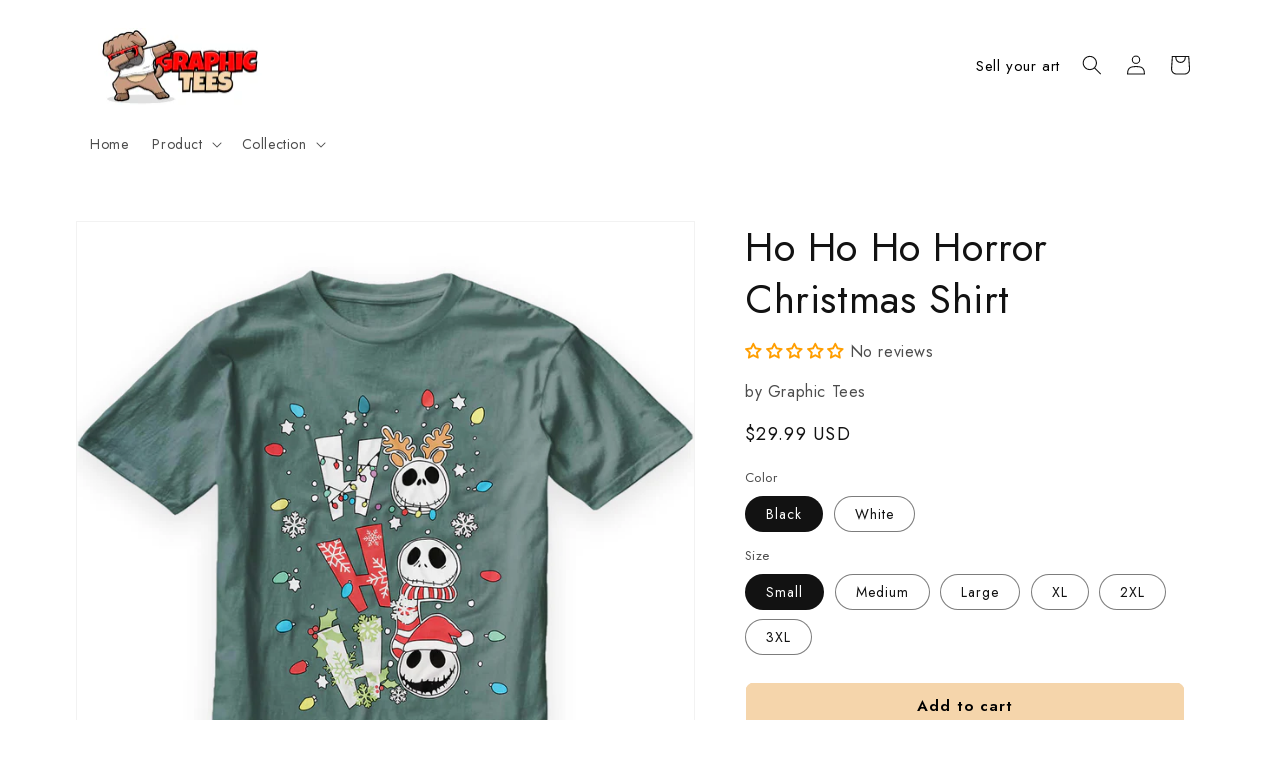

--- FILE ---
content_type: text/css
request_url: https://graphictees.io/cdn/shop/t/1/assets/component-newsletter.css?v=29058172829561610951669197214
body_size: -37
content:
.newsletter-form{display:flex;justify-content:center;align-self:center;align-items:center;width:100%;position:relative}#newsletter-header{font-size:40px;text-align:left;padding:10px;line-height:5rem;color:#fff;display:flex;align-self:center;z-index:4;width:50%}@media screen and (min-width: 1024px){.newsletter-form{align-items:flex-start;margin:0 auto;flex-direction:column!}}.newsletter-form__field-wrapper{width:100%;max-width:100%!important;display:flex;align-items:center!important;self-align:center;vertical-align:middle;padding:20px;border-radius:20px!important}.newsletter-form__field-wrapper .field__input{height:70px;width:100%;background-color:#fff!important;border-radius:20px;padding:20px}.newsletter-form__field-wrapper .field__input::placeholder{content:none}.newsletter-form__field-wrapper .field{z-index:0;background-color:#fff!important;display:flex;alig-items:center;border-radius:20px;position:relative;justify-content:center}.newsletter-form__field-wrapper .field label{font-size:1.3rem;text-align:center;vertical-align:middle;display:flex;align-self:center;margin-top:15px}.newsletter-form__field-wrapper .field:after{content:none}.newsletter-form__button{right:var(--inputs-border-width);top:0;height:50px;z-index:2;width:auto;margin-top:10px;background-color:#000!important;border-radius:10px!important;color:#fff;padding:10px 30px;position:relative;font-size:2rem;vertical-align:middle!important;transform:translate(-10%)}.newsletter-form__message{justify-content:center;margin-bottom:0}.newsletter-form__message--success{margin-top:2rem}@media screen and (max-width: 1024px){.newsletter-form__message{justify-content:flex-start}#newsletter-header{width:100%!important;margin-left:0}.newsletter-form__field-wrapper{width:100%}}@media screen and (max-width: 450px){#newsletter-header{font-size:25px;text-align:center;line-height:4rem}.newsletter-form__button{transform:translate(-50%,150%);position:absoloute;padding:20px 30px;width:100%;margin:auto}.newsletter-form__field-wrapper{flex-direction:column}newsletter-form__field-wrapper .field__input{height:auto}.newsletter-form__field-wrapper .field label{font-size:1rem;text-align:center;vertical-align:middle;display:flex;align-self:center;margin-top:15px}}.newsletter-form__button:focus-visible{box-shadow:0 0 0 .3rem rgb(var(--color-background)),0 0 0 .4rem rgba(var(--color-foreground));background-color:rgb(var(--color-background))}.newsletter-form__button:focus{box-shadow:0 0 0 .3rem rgb(var(--color-background)),0 0 0 .4rem rgba(var(--color-foreground));background-color:rgb(var(--color-background))}.newsletter-form__button:not(:focus-visible):not(.focused){box-shadow:inherit;background-color:inherit}.newsletter-form__button .icon{width:1.5rem}
/*# sourceMappingURL=/cdn/shop/t/1/assets/component-newsletter.css.map?v=29058172829561610951669197214 */


--- FILE ---
content_type: text/css
request_url: https://graphictees.io/cdn/shop/t/1/assets/component-list-social.css?v=30537702185037839621666615995
body_size: -657
content:
.list-social{display:flex;flex-wrap:wrap;justify-content:flex-end}@media only screen and (max-width: 749px){.list-social{justify-content:center}}.list-social__item .icon{height:1.8rem;width:1.8rem}.list-social__link{align-items:center;display:flex;text-decoration:none}.list-social__link:hover .icon{transform:scale(1.07)}
/*# sourceMappingURL=/cdn/shop/t/1/assets/component-list-social.css.map?v=30537702185037839621666615995 */
